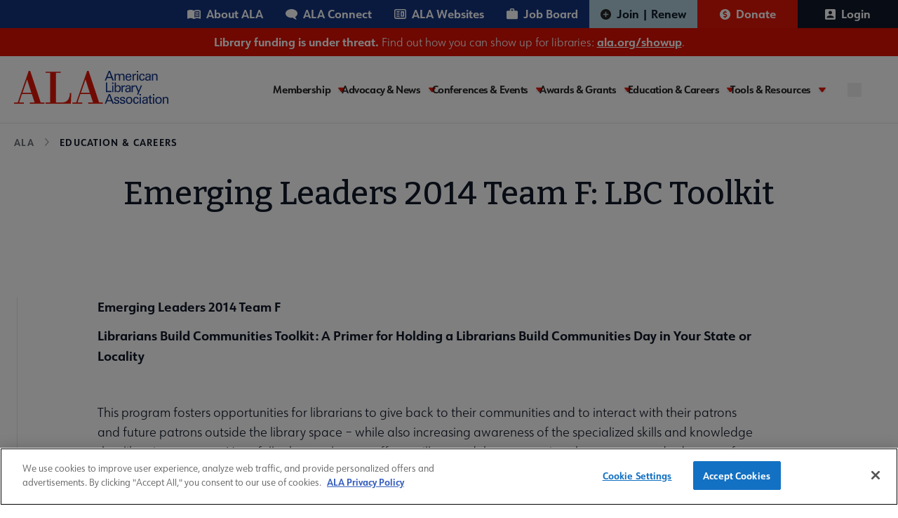

--- FILE ---
content_type: text/javascript
request_url: https://polo.feathr.co/v1/analytics/match/script.js?a_id=604267263e520ca59416d0a9&pk=feathr
body_size: 131
content:
(function (w) {
    
        
    if (typeof w.feathr === 'function') {
        w.feathr('integrate', 'ttd', '69702a7f45c8990002bfeb7d');
    }
        
        
    if (typeof w.feathr === 'function') {
        w.feathr('match', '69702a7f45c8990002bfeb7d');
    }
        
    
}(window));